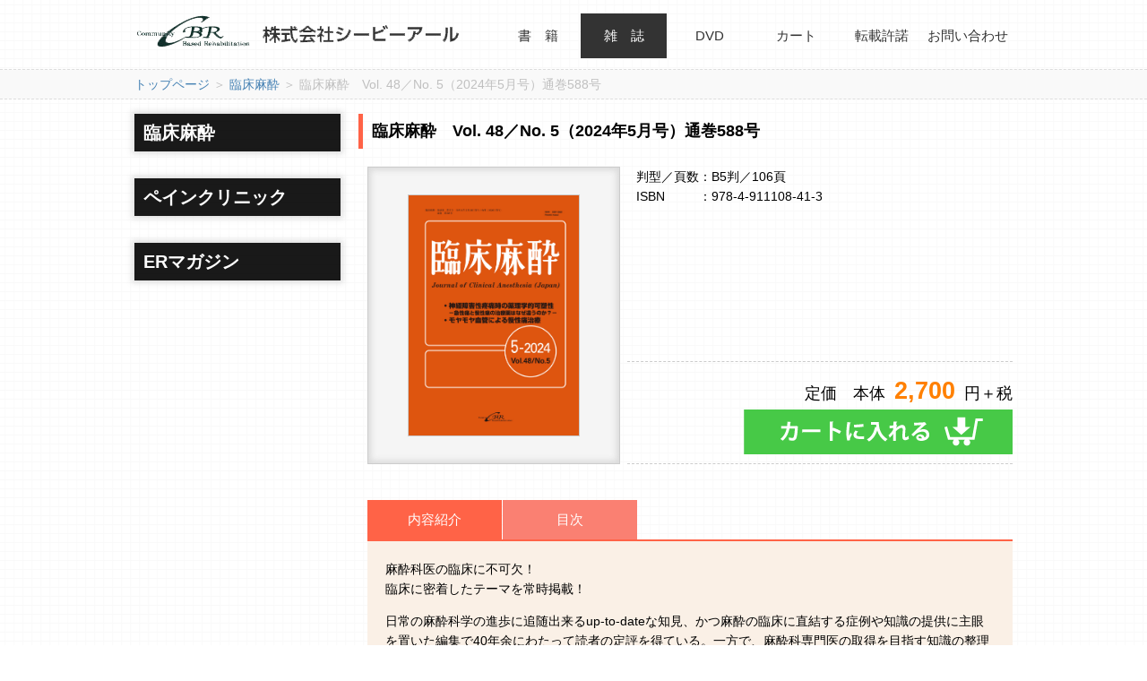

--- FILE ---
content_type: text/html
request_url: https://cbr-pub.com/magazine_m/masui4805.html
body_size: 9018
content:
<!DOCTYPE html>
<html lang="ja">
<head>
<meta charset="utf-8">
<meta name="viewport" content="width=980" />
<title>雑誌「臨床麻酔　Vol. 48／No. 5（2024年5月号）通巻588号」｜株式会社シービーアール</title>
<link rel="stylesheet" href="../css/css.css" />
<link rel="stylesheet" href="../css/lory_etc.css" />
<script type="text/javascript" src="https://ajax.googleapis.com/ajax/libs/jquery/1.8.3/jquery.min.js"></script>
<script type="text/javascript">

$(function() {
    $('.tab li').click(function() {
        var index = $('.tab li').index(this);
        $('.content div').css('display','none');
        $('.content div').eq(index).css('display','block');
        $('.tab li').removeClass('select');
        $(this).addClass('select')
    });
});

</script>
</head>
<body>

<div id="header">
  <div class="header clearfix">
    <div class="logo">
      <a href="../index.html"><img src="../img/company_name.jpg" /></a>
    </div><!-- .logo -->
    <div class="menu">
      <ul>
        <li class="button"><a href="../book/book.html">書　籍</a></li>
        <li class="button select"><a href="masui.html">雑　誌</a></li>
        <li class="button"><a href="../dvd/dvd.html">DVD</a></li>
        <li class="button"><a href="../cart/cart.php">カート</a></li>
        <li class="button"><a href="../company/license.html">転載許諾</a></li>
        <li class="button"><a href="../company/mail.php">お問い合わせ</a></li>
      </ul>
    </div><!-- .menu -->
  </div><!-- .header -->

</div><!-- #header -->

<div id="main" class="magazine">
  <div class="breadcrumb">
    <ul>
      <li><a href="../index.html">トップページ</a> ＞ </li>
      <li><a href="masui.html">臨床麻酔</a> ＞ </li>
      <li>臨床麻酔　Vol. 48／No. 5（2024年5月号）通巻588号</li>
    </ul>
  </div>
  <div class="main_contents clearfix">
    <div class="mainarea">
      <div class="title">臨床麻酔　Vol. 48／No. 5（2024年5月号）通巻588号</div>
      <div class="magazine_detail clearfix">
        <div class="cover">
          <img src="img/masui4805.jpg" width="190" />
        </div>
        <div class="detail">
          <dl>
            <dt>判型／頁数</dt>
            <dd>：B5判／106頁</dd>
            <dt>ISBN</dt>
            <dd>：978-4-911108-41-3</dd>
          </dl>
        </div>
        <div class="buy">
          <p class="price">定価　本体<span>2,700</span>円＋税</p>
          <form action="../cart/cart.php" method="post">
            <input type="hidden" name="code" value="masui4805">
            <input type="hidden" name="title" value="臨床麻酔　Vol. 48／No. 5（2024年5月号）通巻588号">
            <input type="hidden" name="price" value="2700">
            <input class="submit" type="submit" name="add_cart" value=" "/>
          </form>
        </div>
      </div>
      <ul class="tab">
        <li class="select">内容紹介</li>
        <li>目次</li>
      </ul>
      <div class="content">
        <div>
          <p>麻酔科医の臨床に不可欠！<br />
          臨床に密着したテーマを常時掲載！</p>

          <p class="mt_1">日常の麻酔科学の進歩に追随出来るup-to-dateな知見、かつ麻酔の臨床に直結する症例や知識の提供に主眼を置いた編集で40年余にわたって読者の定評を得ている。一方で、麻酔科専門医の取得を目指す知識の整理と、新しい知見を提供する「臨時増刊号」を3月に発行。<p>

          <p class="mt_1">特　集　　3・6・9・12月号で特集を組み、メインテーマを設定、各々の観点から動向、問題点などを説く。<br />
          原　著　　日常の臨床に役立つ研究の成果、新知見など発表の場。<br />
          症　例　　臨床上、啓蒙となる麻酔症例、治療経験例、統計的観察など実際の麻酔に役立つケースレポートを掲載。<br />
          講　座　　読者に役立つ教育講演的な内容を掲載。<br />
          臨時増刊 「臨床麻酔誌上セミナー」 年１回3月発行</p>

          <p class="mt_1">●編集委員<br />
          釘宮 豊城（順天堂大学名誉教授）<br />
          鈴木 利保（東海大学名誉教授）<br />
          小板橋 俊哉（東京歯科大学市川総合病院麻酔学教授）<br />
          竹内 護（自治医科大学麻酔科学・集中治療医学講座主任教授）<br />
          小幡 英章（埼玉医科大学総合医療センター麻酔科教授）</p>
        </div>
        <div class="hide mokuji">
          <p class="midashi_2">●巻頭言</p>
          <ul class="style_4">
            <li>専門医を手放す日……外　須美夫</li>
          </ul>
          <p class="midashi_2">●総説</p>
          <ul class="style_4">
            <li>神経障害性疼痛時の薬理学的可塑性―急性痛と慢性痛の治療薬はなぜ違うのか?……小幡英章</li>
            <li>モヤモヤ血管による慢性痛治療……奥野祐次</li>
          </ul>
          <p class="midashi_2">●症例</p>
          <ul class="style_4">
            <li>2回目のレミマゾラム投与によると思われるアナフィラキシーショックの1症例……安藤義崇・他</li>
            <li>スガマデクス投与直後に心停止したが後遺症なく回復したアナフィラキシーショックの1症例……長谷川竣哉・他</li>
            <li>トロッカーアスピレーションキットを用いて自宅で悪性腹水の管理を良好に行えた症例……野田祥平・他</li>
          </ul>
          <p class="midashi_2">●講座</p>
          <ul class="style_4">
            <li>帝王切開後の疼痛とデキサメタゾン静脈投与の有効性について―系統的レビュー・メタ解析を通して考える―……上村友二</li>
            <li>電位感知型筋弛緩モニタ……岩崎　肇</li>
          </ul>
          <p class="midashi_2">●誌上抄読会</p>
          <ul class="style_4">
            <li>周術期アナフィラキシー　最近の報告を中心に……堀内辰男・他</li>
          </ul>
          <p class="midashi_2">●関連領域と話題</p>
          <ul class="style_4">
            <li>麻酔科医の自己調整学習力を活用した「学び方改革」～人工知能時代における経験基盤型医学教育の意義～………駒澤伸泰</li>
            <li>医師の働き方改革に対する対応と懸念………佐和貞治</li>
          </ul>
          <p class="midashi_2">●質疑応答</p>
          <ul class="style_4">
            <li>アンデキサネット　アルファの使用に関する質問………関　厚一郎</li>
          </ul>
          <p class="midashi_2">●コラム</p>
          <ul class="style_4">
            <li>外国人患者への診療（費用支払い編）……仲西未佳</li>
            <li>印　象　記　第3回　日本周産期麻酔科学会年次学術集会………中川　拓</li>
            <li>　　　　　　第51回　日本集中治療医学会学術集会………水口義 規</li>
            <li>　</li>
            <li>カンファレンス</li>
            <li>　　　　　　第78回福岡小児麻酔カンファレンス……… 水野圭一郎</li>
          </ul>
          <ul class="style_4">
            <li>　</li>
            <li>・日常の臨床麻酔に役立つ「特集」一覧</li>
            <li>・臨時増刊号バックナンバー</li>
          </ul>
        </div>
      </div>

    </div><!-- .mainarea -->
    <div class="sidearea">
      <div class="sidemenu">
        <dl>
          <dt><a href="../magazine_m/masui.html">臨床麻酔</a></dt>
<!--          <dd><a href="">2023年　47巻</a></dd>-->
        </dl>
      </div><!-- .sidemenu -->
      <div class="sidemenu">
        <dl>
          <dt><a href="../magazine_p/pain.html">ペインクリニック</a></dt>
<!--          <dd><a href="">2023年　44巻</a></dd>-->
        </dl>
      </div><!-- .sidemenu -->
      <div class="sidemenu">
        <dl>
          <dt><a href="../magazine/er-magazine.html">ERマガジン</a></dt>
        </dl>
      </div><!-- .sidemenu -->
    </div><!-- .sidearea -->
  </div><!-- .main_contents -->
</div><!-- #main -->

<div id="footer">
  <div class="sitemap">
    <ul>
      <li><a href="../company/company.html">会社概要</a> ｜ </li>
      <li><a href="../company/tokutei.html">特定商取引法について</a> ｜ </li>
      <li><a href="../company/license.html">転載許諾</a> ｜ </li>
      <li><a href="../company/mail.php">お問い合わせ</a> ｜ </li>
      <li><a href="../sitemap.html">サイトマップ</a></li>
    </ul>
    <p>Copyright &#169; CBR-PUBLISHERS, INC. All rights reserved.</p>
  </div>
</div><!-- #footer -->
</body>
</html>


--- FILE ---
content_type: text/css
request_url: https://cbr-pub.com/css/css.css
body_size: 50534
content:
@charset "UTF-8";

html, body, div, span, applet, object, iframe,
h1, h2, h3, h4, h5, h6, p, blockquote, pre,
a, abbr, acronym, address, big, cite, code,
del, dfn, em, img, ins, kbd, q, s, samp,
small, strike, strong, tt, var,
b, u, center,
dl, dt, dd, ol, ul, li,
fieldset, form, label, legend,
table, caption, tbody, tfoot, thead, tr, th, td,
article, aside, canvas, details, embed,
figure, figcaption, footer, header, hgroup,
menu, nav, output, ruby, section, summary,
time, mark, audio, video {
  margin: 0;
  padding: 0;
  border: 0;
  font: inherit;
  font-size: 100%;
  vertical-align: baseline;
  font-family:'Lucida Grande', Meiryo, 'Hiragino Kaku Gothic ProN', 'ヒラギノ角ゴ ProN W3', sans-serif;
}


body{
-webkit-font-smoothing: antialiased;
	background:url('../img/bg_3.png');
}

table {
  border-collapse: collapse;
  border-spacing: 0;
}


q:before, q:after, blockquote:before, blockquote:after {
  content: "";
  content: none;
}

article, aside, details, figcaption, figure, footer, header, hgroup, menu, nav, section, summary {
  display: block;
}

body {
  font-size: 14px;
  line-height: 1.6;
}

a {
  color: #2c4f54;
  text-decoration: none;
}

a:hover {
  color: #00a497;
}

a:link img{
  -moz-transition: all 0.2s linear 0;
  -webkit-transition: all 0.2s linear 0;
}

a:hover img{
  filter: alpha(opacity=50);
  -moz-opacity:0.50;
  opacity:0.50;
}

.clearfix:after {
  display: block;
  content: " ";
  clear: both;
}

hr {
    border: 0;
    height: 1px;
    background-image: -webkit-linear-gradient(left, rgba(0,0,0,0), rgba(0,0,0,0.40), rgba(0,0,0,0));
    background-image:    -moz-linear-gradient(left, rgba(0,0,0,0), rgba(0,0,0,0.40), rgba(0,0,0,0));
    background-image:     -ms-linear-gradient(left, rgba(0,0,0,0), rgba(0,0,0,0.40), rgba(0,0,0,0));
    background-image:      -o-linear-gradient(left, rgba(0,0,0,0), rgba(0,0,0,0.40), rgba(0,0,0,0));
	margin: 3em 0;
}


.mt_1{	margin-top: 1em;}
.mt_3{	margin-top: 3em;}

.mb_1{	margin-bottom: 1em;}
.mb_2{	margin-bottom: 2em;}

.t-right{	text-align: right;}
.t-left{	text-align: left;}
.t-center{	text-align: center;}

.indent-6 dt{
	width: 6em;
	float: left;
	clear: left;
}

.indent-6 dd{
	margin-left: 6em;
}

.bold{  font-weight: bold;}
.nowrap{  white-space: nowrap;}

.break-all{
  word-break: break-all;
}
ul{
padding-left:0;
}
ul li{
list-style:none;
}

.font-150{  font-size: 150%;}


/*-----------------------------------------------------------------
	header
------------------------------------------------------------------*/

#header {
  width: 100%;

}

#header h1 {
  font-size: 18px;
  padding: 10px;
}

#header .header{
	width: 980px;
	margin: 0 auto;
	padding-bottom: 2em;
}

#header .header .logo{
	float: left;
	width: 400px;
	margin: 1em 0 0;

}

#header .header .menu{
	float: left;
	width: 580px;
}

#header .header .menu ul{
	text-align: center;
	margin: 1em auto 0.4em;
	font-size: 15px;
	list-style-type: none;
letter-spacing: -0.4em;
}

#header .header .menu ul li{
	position: relative;
	display: inline-block;
	vertical-align: middle;
	width: 96px;
letter-spacing: normal;
}

.menu ul li.button a{
	display: inline-block;
	text-align: center;
	text-decoration: none;
	outline: none;
}



#header .menu ul li.button:before,
#header .menu ul li.button:after {
	position: absolute;
	z-index: -1;
	display: block;
	content: '';
}

#header .menu ul li.button,
#header .menu ul li.button:before,
#header .menu ul li.button:after {
	-webkit-box-sizing: border-box;
	-moz-box-sizing: border-box;
	box-sizing: border-box;
	-webkit-transition: all .3s;
	transition: all .3s;
-webkit-backface-visibility:hidden;
-webkit-transform: translate3d(0, 0, 0);
/*backface-visibility:hidden;*/
}

#header .menu ul li.button a{
	position: relative;
	vertical-align: middle;
	z-index: 2;
	color: #333;
	line-height: 50px;
	height: 50px;
	width: 96px;
	overflow: hidden;
}

#header .menu ul li a{
	color: #aaa;
}

#header .menu ul li:hover a{
	color: #fff;
}

#header .menu ul li.button:after{
	top: 0;
	left: 0;
	width: 100%;
	height: 100%;
	-webkit-transform: scale(.5);
	transform: scale(.5);
}

#header .menu ul li.button:hover:after {
	background: #333;
	-webkit-transform: scale(1);
	transform: scale(1);
}




#header .menu ul li a:hover{
	color: #fff;
}

#header .menu ul li.select{
	background: #333;
}

#header .menu ul li.select a{
	color: #fff;
}

/*-----------------------------------------------------------------
	footer
------------------------------------------------------------------*/

#footer {
	  box-shadow: 0px -5px 5px -2px rgba(0,0,0,0.3);
	  -webkit-box-shadow: 0px -5px 5px -2px rgba(0,0,0,0.3);
	  -moz-box-shadow: 0px -5px 5px -2px rgba(0,0,0,0.2);
	margin: 3em 0 0;
	padding: 10px 0;
	background: #fff;
}

#footer .sitemap{
	width: 980px;
	margin: 0 auto;
}

#footer .sitemap{
	text-align: center;
}

#footer .sitemap ul li{
	display: inline;

}

#footer .sitemap p{
	color: #3c6666;
	margin: 10px 0 0;
}


/*-----------------------------------------------------------------
	sitemap
------------------------------------------------------------------*/

div.sitemap{
	margin: 5em 0 2em;
}

.sitemap .title{
  font-size: 18px;
  font-weight: bold;
  padding: 5px 10px;
	margin-bottom: 1em;
background: rgba(200,200,200,0.2);
color: #111;
border-top: 3px solid #111;
border-bottom: 1px dashed #999;
}

.sitemap ul.sitemap{
	list-style: none;
}

.sitemap ul.sitemap li{
	position: relative;
	padding: 0 0 0 16px;
	margin-left: 1em;
	vertical-align: middle;
	text-decoration: none;
	font-size: 15px;
}

.sitemap ul.sitemap li:before,
.sitemap ul.sitemap li:after{
	position: absolute;
	top: 0;
	bottom: 0;
	left: 0;
	margin: auto;
	content: "";
	vertical-align: middle;
}


.sitemap ul.sitemap li:before{
	content: "";
	width: 12px;
	height: 12px;
	-webkit-border-radius: 50%;
	border-radius: 50%;
	background: #000;
}

.sitemap ul.sitemap li:after{
	left: 5px;
	box-sizing: border-box;
	width: 3px;
	height: 3px;
	border: 3px solid transparent;
	border-left: 3px solid #fff;
}


/*-----------------------------------------------------------------
	main
------------------------------------------------------------------*/

#main {
	margin: 0 auto;
	padding-top: 2em;
}



#main h1 {
  font-size: 16px;
  font-weight: bold;
  margin: 20px 0;
  padding: 10px 0 0;
}


.bnr {
  text-align: center;
}

.breadcrumb{
	background: #f9f9f9;
	margin-top: -50px;
	border-top: 1px dashed #ddd;
	border-bottom: 1px dashed #ddd;
}

.breadcrumb ul{
	width: 980px;
	margin: 0 auto;
	padding: 5px 0;
}

.breadcrumb ul li{
	display: inline;
	color: #c0c0c0;
}

.breadcrumb ul li a{
	color: #4682b4;
}

.breadcrumb ul li a:hover{
	color: #008b8b;
}

/*-----------------------------------------------------------------
	main
------------------------------------------------------------------*/


.main_header,
.main_contents{
	width: 980px;
	margin: -3em auto 0;
}

.left_contents{
	float: left;
	width: 740px;
}


.right_contents{
	width: 230px;
	float:right;
}

.main_header .slider{
	width: 730px;
	float: left;
	padding: 10px;
}

.main_header .news{
	width: 230px;
	float:right;
}

/*                お知らせ              */

.news .news_company{
	box-shadow:rgba(209, 209, 209, 0.65098) 0px 0px 6px 3px;
	  -webkit-box-shadow:rgba(209, 209, 209, 0.65098) 0px 0px 6px 3px;
	  -moz-box-shadow:rgba(209, 209, 209, 0.65098) 0px 0px 6px 3px;
	margin: 0.7em 0 0;
	padding: 0 0 20px;
	width: 220px;
	height: 280px;
	background: #fff;
}

.news .news_company .event{
	font-weight: bold;
	color: red;
}

.news h2{
	padding: 5px 10px;
	font-weight: bold;
	font-size: 16px;
	background-color: rgba(0,0,0,1);
	color: rgba(255,255,255,1);
text-shadow: 2px 2px 3px rgba(255,255,255,0.1);
}

.news dl{
	padding: 10px;
	overflow-y: scroll;
	width: 200px;
	height: 245px;
}

.news dl dt{
	font-weight: bold;
	padding: 0 0 5px;
}

.news dl dd{
	font-size: 90%;
	border-bottom: 1px solid #ccc;
	margin: 0 0 10px;
	padding: 0 0 5px;
}

.news a{
  color: #008b8b;
}
.news a:hover{
  color: #3cb371;
}


/*                新刊情報              */

.newbooks{
	padding: 1em 0;
	margin: 0;
}

.newbooks .slider {
	padding: 0 0 20px 0;
	background: rgba(255,255,255,0);
	margin: 0;
}

.newbooks .slider .title{
  font-size: 18px;
  font-weight: bold;
  padding: 5px 10px;
	margin-bottom: 1em;
background: rgba(200,200,200,0.2);
color: #111;
border-top: 3px solid #111;
border-bottom: 1px dashed #999;
}
/* 20230821 スライド無し */
.newbook-contents ul{
  display: -webkit-flex;
  display: flex;
}
.newbook-contents ul{
  margin-bottom: 30px;
}
.newbook-contents ul li{
  width: 180px;
}
.newbook-contents ul li img{
  border: 1px solid #ccc;
  display: block;
  margin: 0 auto 10px;
}

.newbook-contents ul li div{
  width: 170px;
  text-align: center;
}

/*                お勧め書籍              */

.recommendbooks .title{
  font-size: 18px;
  font-weight: bold;
  padding: 5px 10px;
	margin-bottom: 1em;
background: rgba(200,200,200,0.2);
color: #111;
border-top: 3px solid #111;
border-bottom: 1px dashed #111;
}

ul.recommendbooks{
	width: 740px;
}

ul.recommendbook{
  display: -webkit-flex;
  display: flex;
  -webkit-flex-wrap: wrap;
  flex-wrap: wrap;
}

ul.recommendbook li{
	background: rgba(255, 255, 255, 0.5);
	box-shadow:rgba(209, 209, 209, 0.65098) 0px 0px 6px 3px;
	  -webkit-box-shadow:rgba(209, 209, 209, 0.65098) 0px 0px 6px 3px;
	  -moz-box-shadow:rgba(209, 209, 209, 0.65098) 0px 0px 6px 3px;
	padding: 10px;
	margin: 10px 0;
	width: 45%;
  height: 150px;
	position:relative;
}

ul.recommendbook > li:nth-child(2n){
	margin-left: 13px;
}

ul.recommendbook > li:nth-child(2n+1){
	margin-left: 10px;
}

ul.recommendbook > li .cover img{
	border: 1px solid #ccc;
	float: left;
	margin: 5px;
}

ul.recommendbook > li .detail{
	width: 220px;
	margin: 5px;
	float: right;
}

ul.recommendbook > li .detail p{
	font-weight: bold;
	margin-bottom:0.5em;
}

ul.recommendbook > li .detail span{
	font-size: 90%;
	display: block;
}

ul.recommendbook > li .detail .button{
	position:absolute;
	right: 10px;
	bottom: 10px;;
	padding: 5px 20px;
	color: #fff;
	font-weight: bold;
background: -moz-linear-gradient(top,  #31d600 0%, #299a0b 100%); /* FF3.6-15 */
background: -webkit-linear-gradient(top,  #31d600 0%,#299a0b 100%); /* Chrome10-25,Safari5.1-6 */
background: linear-gradient(to bottom,  #31d600 0%,#299a0b 100%); /* W3C, IE10+, FF16+, Chrome26+, Opera12+,

Safari7+ */
filter: progid:DXImageTransform.Microsoft.gradient( startColorstr='#31d600', endColorstr='#299a0b',GradientType=0 );

/* IE6-9 */
border-radius:3px;
-webkit-border-radius:3px;
-moz-border-radius:3px;
}

ul.recommendbook > li .detail .button:hover{
	background: #00cc00;
}


/*                banner              */

.banner{
	text-align: center;
}


/*-----------------------------------------------------------------
	その他のpage
------------------------------------------------------------------*/


.mainarea{
	width: 730px;
	float: right;
	margin-top: 4em;
}

.sidearea{
	width: 250px;
	float: left;
	margin-top: 4em;
}

/*-----------------------------------------------------------------
	side
------------------------------------------------------------------*/

.sidearea .sidemenu a{
	color: #696969;
}

/*              雑誌              */


.magazine .sidearea .sidemenu dl,
.book .sidearea .sidemenu dl,
.dvd .sidearea .sidemenu dl,
.company .sidearea .sidemenu dl{
	width: 230px;
	box-shadow:rgba(209, 209, 209, 0.65098) 0px 0px 6px 3px;
	  -webkit-box-shadow:rgba(209, 209, 209, 0.65098) 0px 0px 6px 3px;
	  -moz-box-shadow:rgba(209, 209, 209, 0.65098) 0px 0px 6px 3px;
}

.sidearea .sidemenu dl dt a{
  display: block;
	width: 230px;
  color: #fff;
}

.magazine .sidearea .sidemenu dl dt,
.book .sidearea .sidemenu dl dt,
.dvd .sidearea .sidemenu dl dt,
.company .sidearea .sidemenu dl dt{
	font-size: 20px;
	font-weight: bold;
	padding: 5px 10px;
	background-color: rgba(0,0,0,0.9);
	color: rgba(255,255,255,1);
}

.magazine .sidearea .sidemenu dl dd a{
	background-color: rgba(255,255,255,0.5);
	padding: 10px;
	border-bottom: 1px solid #ccc;
	display: block;
}

.sidearea .sidemenu_M-regulations a{
  display: block;
	width: 230px;
  border: 5px solid #ea5504;
  color: #ea5504;
  background: #fff;
	padding: 5px 0 5px 10px;
  margin: 30px 0 0;
  box-sizing: border-box;
}

.magazine .sidearea .sidemenu_M-regulations dl dt{
	font-size: 20px;
	font-weight: bold;
}

.sidearea .sidemenu_P-regulations a{
  display: block;
	width: 230px;
  border: 5px solid #440205;
  color: #440205;
  background: #fff;
	padding: 5px 0 5px 10px;
  margin: 30px 0 0;
  box-sizing: border-box;
}

.magazine .sidearea .sidemenu_P-regulations dl dt{
	font-size: 20px;
	font-weight: bold;
}

.magazine .sidearea .sidemenu dl dd a{

}

.magazine .sidearea .sidemenu dl dd a:hover{
	color: #ff0000;
}

.magazine .sidearea .sidemenu dl dd.select a{
	color: #ff0000;
}

/*20230728 雑誌追加*/
.sidemenu + .sidemenu{
  margin: 30px 0 0;
}

/*              書籍              */

.book .sidearea .sidemenu dl dd a{
	display: block;
	background-color: rgba(255,255,255,0.5);
	padding: 10px 10px;
	border-bottom: 1px solid #ccc;
}

.book .sidearea .sidemenu dl dd a:hover{
	color: #008000;
}

.book .sidearea .sidemenu dl dd.select a{
	color: #008000;
}


/*              dvd              */


.dvd .sidearea .sidemenu dl dd a{
	display: block;
	background-color: rgba(255,255,255,0.5);
	padding: 10px 10px;
	border-bottom: 1px solid #ccc;
}

.dvd .sidearea .sidemenu dl dd a:hover{
	color: #1e90ff;
}

.dvd .sidearea .sidemenu dl dd.select a{
	color: #1e90ff;
}


/*              company              */


.company .sidearea .sidemenu dl dd a{
	display: block;
	background-color: rgba(255,255,255,0.5);
	padding: 10px 10px;
	border-bottom: 1px solid #ccc;
}

.company .sidearea .sidemenu dl dd a:hover{
	color: #ff8c00;
}

.company .sidearea .sidemenu dl dd.select a{
	color: #ff8c00;
}


/*-----------------------------------------------------------------
	company
------------------------------------------------------------------*/

.company table.company{
	width: 100%;
}

.company table.company tr{
	border: 1px solid #333;
}

.company table.company th{
	border-bottom: 1px solid #fff;
	background: #333;
	color: #fff;
	font-weight: bold;
	padding: 0 5px;
}

.company table.company td{
	padding: 10px 10px;
}

/*-----------------------------------------------------------------
	main
------------------------------------------------------------------*/


/*              h2              */

.magazine .mainarea h2,
.book .mainarea h2,
.dvd .mainarea h2,
.company .mainarea h2{
	font-size: 20px;
	padding: 5px 10px;
	margin-bottom: 1em;
	font-weight: bold;
	color: #fff;
	background-color: rgba(0,0,0,1);
}


/*        dvd         */

.dvds .eacharea{
	background: #fff;
	width: 725px;
	margin: 0 0 30px;
	box-shadow:rgba(209, 209, 209, 0.65098) 0px 0px 5px 3px;
	  -webkit-box-shadow:rgba(209, 209, 209, 0.65098) 0px 0px 5px 3px;
	  -moz-box-shadow:rgba(209, 209, 209, 0.65098) 0px 0px 5px 3px;
}

.dvds .eacharea img{
	border: 1px solid #ccc;
	float: left;
	margin: 20px;
}

.dvds .eacharea p{
	font-size: 120%;
	font-weight: bold;
	border-bottom: 2px solid #1f69ff;
	padding: 10px;
/* Permalink - use to edit and share this gradient: http://colorzilla.com/gradient-editor/#ffffff+0,f1f1f1+50,e1e1e1+51,f6f6f6+100;White+Gloss+%231 */
background: #ffffff; /* Old browsers */
background: -moz-linear-gradient(top,  #ffffff 0%, #f1f1f1 50%, #e1e1e1 51%, #f6f6f6 100%); /* FF3.6-15 */
background: -webkit-linear-gradient(top,  #ffffff 0%,#f1f1f1 50%,#e1e1e1 51%,#f6f6f6 100%); /* Chrome10-25,Safari5.1-6 */
background: linear-gradient(to bottom,  #ffffff 0%,#f1f1f1 50%,#e1e1e1 51%,#f6f6f6 100%); /* W3C, IE10+, FF16+, Chrome26+, Opera12+, Safari7+ */
filter: progid:DXImageTransform.Microsoft.gradient( startColorstr='#ffffff', endColorstr='#f6f6f6',GradientType=0 ); /* IE6-9 */
}

.dvds .eacharea .detail{
	padding: 10px;
}

.dvds .eacharea .detail dl{
	padding: 5px 0;
	float: left;
	width: 520px;
}

.dvds .eacharea .detail dl dt{
	float: left;
	width: 5em;
}

.dvds .eacharea .detail dl dd{
	margin-left: 6em;
	text-indent: -1em;
}

.dvds .eacharea .button{
	margin: 1em 2em 0 0;
	text-align: center;
	float: right;
}

.dvds .eacharea .button a{
	color: #fff;
	padding: 10px 70px;
	background: #444;
}

.dvds .eacharea .button a:hover{
	background: #1f69ff;
}

/*    dvd_詳細    */

.dvd .main_contents .mainarea .title{
	border-left: 5px solid #1f69ff;
	font-size: 150%;
	font-weight: bold;
	padding: 5px 0 5px 10px;
}

.dvd .main_contents .mainarea .title span{
	display: block;
	font-size: 90%;
}

.dvd .main_contents .mainarea .dvd_detail{
	padding: 20px 10px 0;
	position: relative;
}

.dvd .main_contents .mainarea .dvd_detail .cover{
	float: left;
	width: 280px;
	height: 300px;
	padding: 30px 0 0 0;
	border: 1px solid #ccc;
	background: #f5f5f5;
box-shadow:rgba(204, 204, 204, 0.65098) 0px 0px 6px 3px inset;
-webkit-box-shadow:rgba(204, 204, 204, 0.65098) 0px 0px 6px 3px inset;
-moz-box-shadow:rgba(204, 204, 204, 0.65098) 0px 0px 6px 3px inset;
}

.dvd .main_contents .mainarea .dvd_detail .cover img{
	border: 1px solid #ccc;
	display: block;
	margin: 0 auto;
}

.dvd .main_contents .mainarea .dvd_detail .detail{
	float: right;
	width: 410px;
}

.dvd .main_contents .mainarea .dvd_detail .detail dl dt{
	float: left;
	width: 5em;
}

.dvd .main_contents .mainarea .dvd_detail .detail dl dd{
	margin-left: 6em;
	text-indent: -1em;
}

.dvd .main_contents .mainarea .dvd_detail .detail dl dd img{
	vertical-align: middle;
	padding-left: 5px;
}

.dvd .main_contents .mainarea .dvd_detail .buy{
	width: 430px;
	position: absolute;
	bottom: 0;
	right: 0;
	border-top: 1px dashed #ccc;
	border-bottom: 1px dashed #ccc;
	padding: 10px 0;
}

.dvd .main_contents .mainarea .dvd_detail .buy .price{
	font-size: 130%;
	text-align: right;
}

.dvd .main_contents .mainarea .dvd_detail .buy .price span{
	font-size: 150%;
	font-weight: bold;
	padding: 0 10px;
	color: #ff8000;
}

.dvd .main_contents .mainarea .dvd_detail .buy img{
	float: right;
	padding: 5px 0;
}




/*              雑誌              */

.yearttl{
	font-size: 18px;
	font-weight: bold;
	padding: 5px 10px;
	border-left: 10px solid #ff6347;
}

/*  20220818  erマガジンバックナンバーのバナー */

.er-magazine_bn a{
  display: block;
  width: 230px;
  margin: 1em 0;
  padding: 1em 0;
  text-align: center;
  background: #7d7d7d;
  color: #fff;
  font-size: 130%;
}

.er-magazine_bn a:hover{
  background: #ff6347;
}


/* all */

.magazine_all{
	margin: 1em 0 1em 0;
}

.magazine_all_textarea{
  text-align: center;
  margin: 2em 0;
}

.magazine_all_textarea .attention{
  border: 1px solid #ff6347;
  background: #ffe9e6;
  padding: 20px;
}

.magazine_all .eacharea{
	width: 182px;
	height: 300px;
	padding: 5px 0;
	float: left;
	text-align: center;
}

.magazine_all .eacharea img{
	border-top: 1px solid #ccc;
	border-left: 1px solid #ccc;
	border-right: 1px solid #ccc;
}

.magazine_all .eacharea .caption{
	width: 152px;
	padding: 5px 0;
	color: #fff;
	font-size: 90%;
	margin: -5px auto 0;
	background-color: rgba(0,0,0,0.6);
}


.magazine_all .eacharea:hover .caption{
	background-color: rgba(255,0,0,0.7);
}

.magazine_all .eacharea .nostock{
	width: 152px;
	padding: 5px 0;
	color: #fff;
	font-size: 90%;
	margin: 0 auto;
	background-color: rgba(0,0,0,0.5);
}

.magazine_all .eacharea .nostock:hover{
	background-color: rgba(0,0,0,1);
}


/* year */

.magazine_year .eacharea img{
	border: 1px solid #ccc;
	float: left;
	margin: 0 20px 1em 20px;
}

.magazine_year .eacharea .detail{
}

.magazine_year .eacharea .detail p{
	font-size: 120%;
	font-weight: bold;
}

.magazine_year .eacharea .detail a{
	color: #ff4500;
}

.magazine_year .eacharea .detail a:hover{
	color: #fa8072;
}

.magazine_year .eacharea .detail dl{
	padding: 5px 0;
	float: left;
	width: 530px;
}

.magazine_year .eacharea .detail dl dt{
	float: left;
	width: 4em;
}

.magazine_year .eacharea .detail dl dd{
	margin-left: 5em;
	text-indent: -1em;
}

.magazine_year .eacharea .detail .info{
	color: #ff6347;
}

.magazine_year .eacharea .button{
	float: right;
}

.magazine_year .eacharea .button{
	margin-top: 1em;
	text-align: center;
}

.magazine_year .eacharea .button a{
	color: #fff;
	padding: 10px 70px;
	background: #444;
}

.magazine_year .eacharea .button a:hover{
	background: #ff6347;
}

/*    雑誌_詳細    */


.new_magazine .eacharea{
	background: #fff;
	width: 710px;
	margin: 0 auto 6em;
	box-shadow:rgba(209, 209, 209, 0.65098) 0px 0px 5px 3px;
	  -webkit-box-shadow:rgba(209, 209, 209, 0.65098) 0px 0px 5px 3px;
	  -moz-box-shadow:rgba(209, 209, 209, 0.65098) 0px 0px 5px 3px;
}

.new_magazine .eacharea img{
	border: 1px solid #ccc;
	float: left;
	margin: 20px;
}

.new_magazine .eacharea p{
	font-size: 120%;
	font-weight: bold;
	border-bottom: 2px solid #d9333f;
	padding: 10px;
/* Permalink - use to edit and share this gradient: http://colorzilla.com/gradient-editor/#ffffff+0,f1f1f1+50,e1e1e1+51,f6f6f6+100;White+Gloss+%231 */
background: #ffffff; /* Old browsers */
background: -moz-linear-gradient(top,  #ffffff 0%, #f1f1f1 50%, #e1e1e1 51%, #f6f6f6 100%); /* FF3.6-15 */
background: -webkit-linear-gradient(top,  #ffffff 0%,#f1f1f1 50%,#e1e1e1 51%,#f6f6f6 100%); /* Chrome10-25,Safari5.1-6 */
background: linear-gradient(to bottom,  #ffffff 0%,#f1f1f1 50%,#e1e1e1 51%,#f6f6f6 100%); /* W3C, IE10+, FF16+, Chrome26+, Opera12+, Safari7+ */
filter: progid:DXImageTransform.Microsoft.gradient( startColorstr='#ffffff', endColorstr='#f6f6f6',GradientType=0 ); /* IE6-9 */
}

.new_magazine .eacharea .detail{
	padding: 10px;
}

.new_magazine .eacharea .detail dl{
	padding: 5px 0;
	float: left;
	width: 500px;
}

.new_magazine .eacharea .detail dl dt{
	float: left;
	width: 4em;
}

.new_magazine .eacharea .detail dl dd{
	margin-left: 5em;
	text-indent: -1em;
}

.new_magazine .eacharea .button{
	margin: 1em 2em 0 0;
	text-align: center;
	float: right;
}

.new_magazine .eacharea .button a{
	color: #fff;
	padding: 10px 70px;
	background: #444;
}

.new_magazine .eacharea .button a:hover{
	background: #ff6347;
}




.magazine .main_contents .mainarea .title{
	border-left: 5px solid #ff6347;
	font-size: 130%;
	font-weight: bold;
	padding: 5px 0 5px 10px;
}

.magazine .main_contents .mainarea .title span{
	display: block;
	font-size: 90%;
	color: #999;
}

.magazine .main_contents .mainarea .magazine_detail{
	padding: 20px 10px 0;
	position: relative;
}

.magazine .main_contents .mainarea .magazine_detail .cover{
	float: left;
	width: 280px;
	height: 300px;
	padding: 30px 0 0 0;
	border: 1px solid #ccc;
	background: #f5f5f5;
box-shadow:rgba(204, 204, 204, 0.65098) 0px 0px 6px 3px inset;
-webkit-box-shadow:rgba(204, 204, 204, 0.65098) 0px 0px 6px 3px inset;
-moz-box-shadow:rgba(204, 204, 204, 0.65098) 0px 0px 6px 3px inset;
}

.magazine .main_contents .mainarea .magazine_detail .cover img{
	border: 1px solid #ccc;
	display: block;
	margin: 0 auto;
}

.magazine .main_contents .mainarea .magazine_detail .detail{
	float: right;
	width: 410px;
}

.magazine .main_contents .mainarea .magazine_detail .detail dl dt{
	float: left;
	width: 5em;
}

.magazine .main_contents .mainarea .magazine_detail .detail dl dd{
	margin-left: 6em;
	text-indent: -1em;
}

.magazine .main_contents .mainarea .magazine_detail .info{
	float: right;
	width: 400px;
	background: #fff;
	border: 1px solid #ff6347;
	padding: 5px;
	margin: 5px 0 0;
}

.magazine .main_contents .mainarea .magazine_detail .info a{
	color: #ff6347;
}

.magazine .main_contents .mainarea .magazine_detail .info a:hover{
	color: #ffbeb3;
}


.magazine .main_contents .mainarea .magazine_detail .buy{
	width: 430px;
	position: absolute;
	bottom: 0;
	right: 0;
	border-top: 1px dashed #ccc;
	border-bottom: 1px dashed #ccc;
	padding: 10px 0;
}

.magazine .main_contents .mainarea .magazine_detail .buy .price{
	font-size: 130%;
	text-align: right;
}

.magazine .main_contents .mainarea .magazine_detail .buy .price span{
	font-size: 150%;
	font-weight: bold;
	padding: 0 10px;
	color: #ff8000;
}

.magazine .main_contents .mainarea .magazine_detail .buy img{
	float: right;
	padding: 5px 0;
}

/* 雑誌お勧め */

.magazine .recommend_contents{
	margin: 1em 0;
	padding: 1em 0;
box-shadow:0px 0px 5px 2px #f0f0f0 inset;
-moz-box-shadow:0px 0px 5px 2px #f0f0f0 inset;
-webkit-box-shadow:0px 0px 5px 2px #f0f0f0 inset;
	background: rgba(255, 255, 255, 1);
}

.magazine .recommend_contents a{
	color: #cd5c5c;
	font-weight: bold;
}

.magazine .recommend_contents a:hover{
	color: #e9967a;
}

/*     書籍     */

.new_books .eacharea{
	background: #fff;
	width: 710px;
	margin: 0 auto 6em;
	box-shadow:rgba(209, 209, 209, 0.65098) 0px 0px 5px 3px;
	  -webkit-box-shadow:rgba(209, 209, 209, 0.65098) 0px 0px 5px 3px;
	  -moz-box-shadow:rgba(209, 209, 209, 0.65098) 0px 0px 5px 3px;
}

.new_books .eacharea img{
	border: 1px solid #ccc;
	float: left;
	margin: 20px;
}

.new_books .eacharea p{
	font-size: 120%;
	font-weight: bold;
	border-bottom: 2px solid #008b8b;
	padding: 10px;
/* Permalink - use to edit and share this gradient: http://colorzilla.com/gradient-editor/#ffffff+0,f1f1f1+50,e1e1e1+51,f6f6f6+100;White+Gloss+%231 */
background: #ffffff; /* Old browsers */
background: -moz-linear-gradient(top,  #ffffff 0%, #f1f1f1 50%, #e1e1e1 51%, #f6f6f6 100%); /* FF3.6-15 */
background: -webkit-linear-gradient(top,  #ffffff 0%,#f1f1f1 50%,#e1e1e1 51%,#f6f6f6 100%); /* Chrome10-25,Safari5.1-6 */
background: linear-gradient(to bottom,  #ffffff 0%,#f1f1f1 50%,#e1e1e1 51%,#f6f6f6 100%); /* W3C, IE10+, FF16+, Chrome26+, Opera12+, Safari7+ */
filter: progid:DXImageTransform.Microsoft.gradient( startColorstr='#ffffff', endColorstr='#f6f6f6',GradientType=0 ); /* IE6-9 */
}

.new_books .eacharea .detail{
	padding: 10px;
}

.new_books .eacharea .detail dl{
	padding: 5px 0;
	float: left;
	width: 500px;
}

.new_books .eacharea .detail dl dt{
	float: left;
	width: 4em;
}

.new_books .eacharea .detail dl dd{
	margin-left: 5em;
	text-indent: -1em;
}

.book .mainarea div.midashi{
	font-size: 120%;
	font-weight: bold;
	margin: 2em 0 0;
	padding: 5px 10px 4px 0;
	border-bottom: 2px solid #eee;
}

.book .mainarea div.midashi span{
	padding: 5px 10px 5px 10px;
	border-bottom: 2px solid #008b8b;
}

.book .mainarea div.midashi a{
	float: right;
	font-size: 80%;
	font-weight: normal;
	padding: 2px 10px;
	background: #eee;
	color: #999;
}

.book .mainarea div.midashi a:hover{
	background: #008b8b;
	color: #fff;
}

.book .mainarea ul.books{
    display:table;
    table-layout:fixed;
	width: 740px;
	margin: 1em 0 3em;
}

.book .mainarea ul.books li{
display:table-cell;
}

.book .mainarea ul.books li img{
	border: 1px solid #ccc;
	margin: 10px 7px;
}

.book_list .eacharea{
	width: 360px;
	display: inline-block;
	height: 200px;
}

.book_list .eacharea img{
	border: 1px solid #ccc;
	float: left;
	margin: 0 10px 0 0;
	display: block;
}

.book_list .eacharea .detail{
	width: 210px;
	height: 175px;
	float: left;
	padding-right:10px;
	position: relative;
}

.book_list .eacharea p a{
	font-size: 110%;
	font-weight: bold;
	color: #1f991f;
}

.book_list .eacharea p a:hover{
	color: #2ee62e;
}

.book_list .eacharea p span{
	font-size: 90%;
}

.book_list .eacharea .detail img{
	border: none;
}

.book_list .eacharea .detail dl{

}

.book_list .eacharea .detail dl dt{
	float: left;
	width: 3em;
}

.book_list .eacharea .detail dl dd{
	margin-left: 4em;
	text-indent: -1em;
}

.book_list .eacharea .detail dl dd img{
	float: right;
	padding-right: 30px;
}

.book_list .eacharea .detail dl+img{
	position: absolute;
	bottom: 0;
	right: 0;
}

.book_list .eacharea .detail .button a{
	width: 150px;
	height: 35px;
	line-height: 35px;
	font-size: 110%;
	text-align: center;
	font-weight: bold;
	position: absolute;
	bottom: 0;
	right: 10px;
	color: #fff;
background: -webkit-linear-gradient(top,  #31d600 0%,#299a0b 100%); /* Chrome10-25,Safari5.1-6 */
background: linear-gradient(to bottom,  #31d600 0%,#299a0b 100%); /* W3C, IE10+, FF16+, Chrome26+, Opera12+, Safari7+ */
filter: progid:DXImageTransform.Microsoft.gradient( startColorstr='#31d600', endColorstr='#299a0b',GradientType=0 ); /* IE6-9 */
border-radius:3px;
-webkit-border-radius:3px;
-moz-border-radius:3px;
}

.book_list .eacharea .detail .button a:hover{
	background: #00cc00;
}

/*  新刊あり button  */
.book_list .eacharea .detail .button_edition a{
	width: 150px;
	height: 35px;
	line-height: 35px;
	font-size: 110%;
	text-align: center;
	font-weight: bold;
	position: absolute;
	bottom: 0;
	right: 10px;
	color: #fff;
  background: -moz-linear-gradient(top,  #ffcf32 0%, #e59500 100%); /* FF3.6-15 */
  background: -webkit-linear-gradient(top,  #ffcf32 0%,#e59500 100%); /* Chrome10-25,Safari5.1-6 */
  background: linear-gradient(to bottom,  #ffcf32 0%,#e59500 100%); /* W3C, IE10+, FF16+, Chrome26+, Opera12+, Safari7+ */
  filter: progid:DXImageTransform.Microsoft.gradient( startColorstr='#ffcf32', endColorstr='#e59500',GradientType=0 ); /* IE6-9 */
border-radius:3px;
-webkit-border-radius:3px;
-moz-border-radius:3px;
}

.book_list .eacharea .detail .button_edition a:hover{
	background: #ffcf32;
}


/*    書籍_詳細    */

.book .main_contents .mainarea .title{
	border-left: 5px solid #32cd32;
	font-size: 150%;
	font-weight: bold;
	padding: 5px 0 5px 10px;
}

.book .main_contents .mainarea .title span{
	display: block;
	font-size: 90%;
}

.book .main_contents .mainarea .book_detail{
	padding: 20px 10px 0;
	position: relative;
}

.book .main_contents .mainarea .book_detail .cover,
.book .main_contents .mainarea .book_detail .cover_3{
	float: left;
	width: 280px;
	height: 300px;
	padding: 30px 0 0 0;
	border: 1px solid #ccc;
	background: #f5f5f5;
box-shadow:rgba(204, 204, 204, 0.65098) 0px 0px 6px 3px inset;
-webkit-box-shadow:rgba(204, 204, 204, 0.65098) 0px 0px 6px 3px inset;
-moz-box-shadow:rgba(204, 204, 204, 0.65098) 0px 0px 6px 3px inset;
}

.book .main_contents .mainarea .book_detail .cover_2{
	float: left;
	width: 280px;
	height: 330px;
	padding: 30px 0 0 0;
	border: 1px solid #ccc;
	background: #f5f5f5;
box-shadow:rgba(204, 204, 204, 0.65098) 0px 0px 6px 3px inset;
-webkit-box-shadow:rgba(204, 204, 204, 0.65098) 0px 0px 6px 3px inset;
-moz-box-shadow:rgba(204, 204, 204, 0.65098) 0px 0px 6px 3px inset;
}

.book .main_contents .mainarea .book_detail .cover_4{
  float: left;
	width: 280px;
	height: 330px;
  position: relative;
	border: 1px solid #ccc;
	background: #f5f5f5;
box-shadow:rgba(204, 204, 204, 0.65098) 0px 0px 6px 3px inset;
-webkit-box-shadow:rgba(204, 204, 204, 0.65098) 0px 0px 6px 3px inset;
-moz-box-shadow:rgba(204, 204, 204, 0.65098) 0px 0px 6px 3px inset;
}

.book .main_contents .mainarea .book_detail .cover_4 img{
  position: absolute;
  top: 0;
  left: 0;
  right: 0;
  bottom: 0;
  margin: auto;
}

.book .main_contents .mainarea .book_detail .cover img,
.book .main_contents .mainarea .book_detail .cover_2 img{
	border: 1px solid #ccc;
	display: block;
	margin: 0 auto;
}

.book .main_contents .mainarea .book_detail .cover_3 img{
	display: block;
	margin: 0 auto;
}

.book .main_contents .mainarea .book_detail .detail{
	float: right;
	width: 410px;
}

.book .main_contents .mainarea .book_detail .detail dl dt{
	float: left;
	width: 5em;
}

.book .main_contents .mainarea .book_detail .detail dl dd{
	margin-left: 6em;
	text-indent: -1em;
}

.book .main_contents .mainarea .book_detail .detail dl dd img{
	vertical-align: middle;
	padding-left: 5px;
}

.book .main_contents .mainarea .book_detail .buy{
	width: 430px;
	position: absolute;
	bottom: 0;
	right: 0;
	border-top: 1px dashed #ccc;
	border-bottom: 1px dashed #ccc;
	padding: 10px 0;
}

.book .main_contents .mainarea .book_detail .buy .price{
	font-size: 130%;
	text-align: right;
}

.book .main_contents .mainarea .book_detail .buy .price span{
	font-size: 150%;
	font-weight: bold;
	padding: 0 10px;
	color: #ff8000;
}

.book .main_contents .mainarea .book_detail .buy img{
	float: right;
	padding: 5px 0;
}

.book .main_contents .mainarea .book_detail .buy .buy-ebook{
	clear: right;
  text-align: right;
  color: #ff0000;
}

.book .info{
	color: #ff6347;
	padding: 2em 1em 0;
}

.book .info a{
	color: #ff6347;
}

.book .info a:hover{
	color: #FF8E7A;
}

/* 書籍お勧め */

.book .recommend_contents{
	margin: 1em 0;
	padding: 2em 0 1em;
box-shadow:0px 0px 5px 2px #f0f0f0 inset;
-moz-box-shadow:0px 0px 5px 2px #f0f0f0 inset;
-webkit-box-shadow:0px 0px 5px 2px #f0f0f0 inset;
	background: rgba(255, 255, 255, 1);
}

.book .recommend_contents a{
	color: #2f4f4f;
	font-weight: bold;
}

.book .recommend_contents a:hover{
	color: #3cb371;
}

/*-----------------------------------------------------------------
	tab
------------------------------------------------------------------*/

/*        tab_共通         */


.tab{
	overflow:hidden;
	padding: 40px 10px 0;
}

ul.tab{
	list-style-type: none;
}

ul.none{
	list-style-type: none;
}

ul.decimal{
	list-style-type: decimal;
}

ul.upper-alpha{
	list-style-type: upper-alpha;
}


.mokuji ol{
	margin-left: 5em;
}

.mokuji ol ol{
	margin-left: 2em;
}

.mokuji ul ol{
	margin-left: 1em;
}

.mokuji ul ul{
	margin-left: 0;
}
.mokuji ul ul ul{
	margin-left: -2em;
}

.mokuji ol ul{
	margin-left: -2em;
}

/*        目次_共通         */

.mokuji{
	width: 680px;
}

.mokuji ul li{
	width: 600px;
}

.mokuji ul + ol,
.mokuji ul + .midashi_1,
.mokuji ol + .midashi_1,
ol + ul{
	margin-top: 1em;
}

.mokuji ul.style_1{
	margin-left: 1em;
	list-style-type: none;
}

.mokuji ul.style_2,
.mokuji ul.style_3,
.mokuji ul.style_4,
.mokuji ul.style_5{
	list-style-type: none;
}

.mokuji ul.style_2 li{
	margin-left: 5em;
	text-indent: -2em;
}

.mokuji ul.style_3 li{
	margin-left: 5em;
	text-indent: -2.2em;
}

.mokuji ul.style_4 li{
	margin-left: 3em;
}

.mokuji ul.style_5 li{
	margin-left: 5em;
}

.mokuji ul.style_6 li{
	margin-left: 5em;
}

.mokuji ol.upper-roman{
	list-style-type: upper-roman;
}

.mokuji ol.upper-alpha{
	list-style-type: upper-alpha;
}
.mokuji ol.lower-alpha{
	list-style-type: lower-alpha;
}


.upper-alpha ol{
	margin-left: 2em;
}

.mokuji .midashi_2 span{
	color: #000;
	font-weight: normal;
}

/*        dvd         */


.dvd .tab li{
	background: #66b3ff;
	padding: 10px 0;
	text-align: center;
	float:left;
	width: 150px;
	margin-right:1px;
	color: #fff;
	font-size: 110%;
	cursor: pointer;
}

.dvd .tab li.select{
	background: #1f69ff;
}

.dvd .content div{
	background: #e6f7ff;
	border-top: 2px solid #1f69ff;
	padding: 20px;
	margin: 0 0 30px 10px;
}

.dvd .hide {
	display:none;
}

/*        目次         */


.dvd .mokuji .midashi_1{
	font-weight: bold;
	font-size: 120%;
	color: #0080ff;
}

.dvd .mokuji .midashi_2{
	font-weight: bold;
	font-size: 110%;
	color: #3399ff;
	margin: 1em 0 0.2em 1em;
}

.dvd .mokuji .midashi_3{
	font-weight: bold;
	color: #00d5ff;
	margin: 0.5em 0 0 2em;
}


/*        magazine         */

.magazine .tab li{
	background: #fa8072;
	padding: 10px 0;
	text-align: center;
	float:left;
	width: 150px;
	margin-right:1px;
	color: #fff;
	font-size: 110%;
	cursor: pointer;
}

.magazine .tab li.select{
	background: #ff6347;
}

.magazine .content div{
	background: #faf0e6;
	border-top: 2px solid #ff6347;
	padding: 20px;
	margin: 0 0 30px 10px;
}

.magazine .hide {
	display:none;
}

/*        目次         */

.magazine .mokuji .midashi_1{
	font-weight: bold;
	font-size: 120%;
	color: #ff4500;
}

.magazine .mokuji .midashi_2{
	font-weight: bold;
	font-size: 110%;
	color: #ff6347;
	margin: 1em 0 0.2em 1em;
}

.magazine .mokuji .midashi_3{
	font-weight: bold;
	color: #fa8072;
	margin: 0.5em 0 0 2em;
}




/*        Book         */


.book .tab li{
	background: #66cdaa;
	padding: 10px 0;
	text-align: center;
	float:left;
	width: 170px;
	margin-right:1px;
	color: #fff;
	font-size: 110%;
	cursor: pointer;
}

.book .tab li.select{
	background: #2e8b57;
}

.book .content div{
	background: #e6fff2;
	border-top: 2px solid #2e8b57;
	padding: 20px;
	margin: 0 0 30px 10px;
}

.book .hide {
	display:none;
}

/*        目次         */


.book .mokuji .midashi_1{
	font-weight: bold;
	font-size: 120%;
	color: #006400;
}

.book .mokuji .midashi_2{
	font-weight: bold;
	font-size: 110%;
	color: #32b332;
	margin: 1em 0 0.2em 1em;
}

.book .mokuji .midashi_3{
	font-weight: bold;
	color: #39cc6a;
	margin: 0.5em 0 0 2em;
}



/*-----------------------------------------------------------------
	カートに入れる
------------------------------------------------------------------*/

.book .main_contents .buy .submit,
.magazine .main_contents .buy .submit,
.dvd .main_contents .buy .submit{
	float: right;
	padding: 5px 0;
	cursor: pointer;
}

input.submit{
	border: none;
}

.book input.submit,
.magazine input.submit,
.dvd input.submit{
	background-image: url("../img/cart_big.png");
	width: 300px;
	height: 50px;
}



.book_list .eacharea .detail input{
	position: absolute;
	bottom: 0;
	right: 0;
	cursor: pointer;
}

.book_list input.submit{
	background-image: url("../img/cart_little.png");
	width: 180px;
	height: 30px;
}

/*-----------------------------------------------------------------
	カート
------------------------------------------------------------------*/

.cart{
	margin: 4em 0 0;
	clear: both;
}

.cart table{
	width: 95%;
	margin: 0 auto;
	background: #fff;
}

.cart table th{
	padding: 15px 0;
	font-weight: bold;
	text-align: center;
	color: #fff;
	border-left: 1px solid #fff;
	background: #000;
}

.cart table th:first-child{
	border-left: none;
}

.cart table th:last-child{
	border-right: 1px solid #000;
}


.cart table td{
	padding: 15px;
	border: 1px solid #000;
	text-align: center;
}

.cart table td:first-child{
	text-align: left;
}

.cart table + table{
	width: 25%;
	float: right;
	margin: 3em 2em 0 0;
}

.cart table + table th{
	padding: 10px 15px;
	font-weight: bold;
	text-align: center;
	color: #fff;
	border-bottom: 1px solid #fff;
	background: #000;
}

.cart table + table th:last-child{
	border-bottom: none;
}


.cart table + table td{
	border: 1px solid #000;
	text-align: right;
}

.cart .emptiness{
	border: 1px solid #ddd;
	width: 90%;
	margin: 0 auto 5em;
	padding: 150px 0;
	text-align: center;
	background: rgba(225, 225, 224, 0.6);
}

.cart div.bottom_btn{
	margin: 18em 0 5em;
	text-align: center;
}

.cart div.bottom_btn form{
	display: inline-block;
}

.cart div.bottom_btn input{
	padding: 10px;
	margin: 5px;
	cursor: pointer;
}


/*-----------------------------------------------------------------
	購入
------------------------------------------------------------------*/

.buy {
	margin: 5em 0 0;
}

.buy .completion{
	border: 1px solid #ddd;
	width: 90%;
	margin: 0 auto;
	padding: 50px 0;
	text-align: center;
	background: rgba(225, 225, 224, 0.6);
}

.buy .completion span{
	font-weight: bold;
	font-size: 150%;
}


.buy .textarea ul{
	margin: 1em 2em 0;
	color: #red;
	background: #fff0e0;
	padding: 0.5em 2em;
}

.buy .textarea .title{
  font-weight: bold;
  font-size: 18px;
}

table.cart{
	width: 90%;
	margin: 3em auto;
}

table.cart th{
	padding: 5px;
	border-bottom: 1px solid #ddd;
}

table.cart td{
	padding: 15px 10px;
	border-bottom: 1px solid #ddd;
}

table.cart ol{
	margin-left: 1em;
}

table.cart ul{
	list-style-type: none;
	text-align: right;
	font-weight: bold;
	font-size: 110%;
}

table.cart ul li:last-child{
	border-top: 1px solid #ccc;
	padding: 3px 0;
	margin: 3px 0 0;
	color: #ff0000;
}

table.cart textarea{
	height: 5em;
	width: 80%;
}

/*  form  */

span.red{
	color: #ff0000;
}

input.myError {
background-color:#CCFFFF;
}

label.myError {
color:#FF0000;
}

.fm_button{
	text-align: center;
}

.fm_button input{
	padding: 10px 15px;
	margin: 0 0 2em;
}


/*  button  */

.fm_button input[type="button"],
.fm_button input[type="submit"]
{
webkit-appearance: none;
	border-radius:5px;
	-moz-border-radius:5px;
	-webkit-border-radius:5px;

background: -moz-linear-gradient(top,  #ffffff 0%, #f3f3f3 50%, #ededed 51%, #ffffff 100%); /* FF3.6-15 */
background: -webkit-linear-gradient(top,  #ffffff 0%,#f3f3f3 50%,#ededed 51%,#ffffff 100%); /* Chrome10-25,Safari5.1-6 */
background: linear-gradient(to bottom,  #ffffff 0%,#f3f3f3 50%,#ededed 51%,#ffffff 100%); /* W3C, IE10+, FF16+, Chrome26+, Opera12+, Safari7+ */
filter: progid:DXImageTransform.Microsoft.gradient( startColorstr='#ffffff', endColorstr='#ffffff',GradientType=0 ); /* IE6-9 */

	height: 40px;
	line-height: 40px;
	padding: 0 30px;
	border: 1px solid #ccc;

}

#contact-form input[type="button"],
#contact-form input[type="submit"]{
webkit-appearance: none;
	border-radius:5px;
	-moz-border-radius:5px;
	-webkit-border-radius:5px;

background: -moz-linear-gradient(top,  #ffffff 0%, #f3f3f3 50%, #ededed 51%, #ffffff 100%); /* FF3.6-15 */
background: -webkit-linear-gradient(top,  #ffffff 0%,#f3f3f3 50%,#ededed 51%,#ffffff 100%); /* Chrome10-25,Safari5.1-6 */
background: linear-gradient(to bottom,  #ffffff 0%,#f3f3f3 50%,#ededed 51%,#ffffff 100%); /* W3C, IE10+, FF16+, Chrome26+, Opera12+, Safari7+ */
filter: progid:DXImageTransform.Microsoft.gradient( startColorstr='#ffffff', endColorstr='#ffffff',GradientType=0 ); /* IE6-9 */

	height: 40px;
	line-height: 40px;
	padding: 0 30px;
	border: 1px solid #ccc;

}

/*-----------------------------------------------------------------
	お問い合わせ
------------------------------------------------------------------*/

.mail .textarea p{
	border: 1px solid #ddd;
	width: 95%;
	margin: 0 auto;
	padding: 50px 0;
	text-align: center;
	background: rgba(225, 225, 224, 0.6);
}

.mail .textarea p span{
	font-weight: bold;
	font-size: 150%;
}


table.mail{
	margin: 2em 0;
	width: 100%;
	border-top: 1px solid #ccc;
}

table.mail th{
	width: 200px;
	padding: 10px 0;
	border-bottom: 1px solid #ccc;
/*	background: #000;
	color: #fff;*/
}

table.mail td{
	padding: 5px;
	border-bottom: 1px solid #ccc;
}

table.mail input,
table.mail textarea{
	width: 80%;
}

table.mail textarea{
	height: 10em;
}

/*-----------------------------------------------------------------
	form
------------------------------------------------------------------*/

span.red{
	color: #ff0000;
}

input.myError {
background-color:#CCFFFF;
}

label.myError {
color:#FF0000;
}

.fm_button{
	text-align: center;
}

.fm_button input{
	padding: 10px 15px;
}


/*-----------------------------------------------------------------
	メンテナンス
------------------------------------------------------------------*/

.textarea-maintenance{
  padding: 0;
  background: #fff5ee;
  text-align: center;
}

.maintenance-title{
  font-size: 0.8em;
  font-weight: bold;
  color: #ff0000;
  margin: 0;
}

.textarea-maintenance .time{
  margin: 0px;
  font-size: 0.8em;
  font-weight: bold;
}

/*googleカスタム検索用*/
#___gcse_0,
#___gcse_1{
    font-size: 0.8em;
    margin-bottom: 0px;
}
.gsc-input-box {
    border: none!important;
    padding: 10px 10px;
}
td#gs_tti50,
div#___gcse_1{
    border: 5px solid #eee;
    padding: 10px 10px;
    border-radius: 10px;
}
.cse .gsc-search-button-v2,
.gsc-search-button-v2{
    padding: 0px 0px!important;
    border: none!important;
    border-radius: 0!important;
    -moz-border-radius:  0!important;
    -webkit-border-radius: 0!important;
    border-color: none!important;
    background-color: none!important;
    background-image: none!important;
    background: none!important;
    position: absolute;
    right: 20px;
    bottom: 3px
}
.under_3col_side .gsc-search-button-v2{
    right: -18px;
}
#___gcse_1 .gsc-search-button-v2{
    bottom: -17px;
}
.gsc-search-button-v2 svg {
    fill: #aaa!important;
    width: 20px;
    height:20px;
}
td.gsc-search-button{
    position: relative;
    width: 0;
}
.slabel {
    padding-left: 0px;
    margin-bottom: 0px;
}
.gsc-search-box-tools .gsc-search-box .gsc-input{
    padding-right: 0;
}


/*  図書目録 */

.bibliography-title{
  padding: 0.5em 0;/*上下の余白*/
  border-top: solid 3px #006e54;/*上線*/
  border-bottom: solid 3px #006e54;/*下線*/
  margin: 6em 0 0;
  text-align: center;
}

.bibliography-title span{
  color: #006e54;/*文字色*/
  font-size: 20px;
  font-weight: bold;
}

.bibliography-date{
  text-align: right;
}

ul.bibliography{
  display: -webkit-flex;
 display: -moz-flex;
 display: -ms-flex;
 display: -o-flex;
 display: flex;
list-style: none;
width: 800px;
margin: 30px auto 0;
}

.bibliography-textarea{
  width: 500px;
}

.bibliography-textarea_2{
  width: 100%;
}

.bibliography-textarea p,
.bibliography-textarea_2 p{
  margin-bottom: 1em;
}

.bibliography-img{
  width: 300px;
  margin: 0 auto;
  text-align: center;
}

.bibliography-img img{
  border: 1px solid #ccc;
}

.bibliography-textarea .download-button a,
.bibliography-textarea_2 .download-button a{
  display: block;
  width:250px;
  height: 50px;
  line-height: 50px;
  background: #ffa500;
  text-align: center;
  color: #fff;
  font-weight: bold;
  font-size: 120%;
}

.bibliography-textarea .download-button a:hover,
.bibliography-textarea_2 .download-button a:hover{
  background: #ffd700;
}

/*  2023.8.31  胃炎の成り立ち（103.html） */

.questions-list_link{
  margin: 30px 0 0 10px;
}

.questions-list_link a {
    border-radius: 50px;
    position: relative;
    display: flex;
    justify-content: space-around;
    align-items: center;
    margin: 0 auto;
    max-width: 260px;
    padding: 15px 25px;
    background: #ff9900;
    font-weight: bold;
    font-size: 20px;
    color: #fff;
}

.questions-list_link a:after {
    content: '';
    width: 5px;
    height: 5px;
    border-top: 3px solid #FFF;
    border-right: 3px solid #FFF;
    transform: rotate(45deg) translateY(-50%);
    position: absolute;
    top: 50%;
    right: 20px;
    border-radius: 1px;
}


.questions-list{
    display: -webkit-flex;
    display: flex;
    -webkit-flex-wrap: wrap;
    flex-wrap: wrap;
    -webkit-justify-content: space-around;
    justify-content: space-around;
    margin: 30px 0 0;
}
.questions-list::before{
  content:"";
  display: block;
  width:24%;
  order:1;
}
.questions-list::after{
  content:"";
  display: block;
  width:24%;
}


.questions-list li{
  margin-bottom: 20px;
}
.questions-list a{
  color: #fff;
}

.questions-list img{
  display: block;
  border-left: 1px solid #aaa;
  border-right: 1px solid #aaa;
  border-bottom: 1px solid #aaa;
  margin: 0 auto;
  width: 90%;
  box-sizing: border-box;
}

.questions-list .questions-title{
  background: #f6ad49;
  text-align: center;
  width: 90%;
  margin: 0 auto;
  padding: 5px 0;
}

/*   */
/** 修正バージョン 3 */
#cboxOverlay.customization-3 {

}
/* ページネーション設定*/
.customization-3 + #colorbox #cboxPrevious,
.customization-3 + #colorbox #cboxNext {
  background: none;
  width: 44px;
  height: 100%;
  margin-top: 0;
  top: 0;
}
.customization-3 + #colorbox #cboxPrevious {
  left: 0px;
}
.customization-3 + #colorbox #cboxNext {
  right: 0px;
}
.customization-3 + #colorbox #cboxPrevious::before,
.customization-3 + #colorbox #cboxPrevious::after,
.customization-3 + #colorbox #cboxNext::before,
.customization-3 + #colorbox #cboxNext::after {
  background-color: #000;
  content: '';
  display: block;
  width: 37px;
  height: 7px;
  margin-top: -1px;
  position: absolute;
  top: 50%;
}
.customization-3 + #colorbox #cboxPrevious::before,
.customization-3 + #colorbox #cboxPrevious::after {
  left: -2px;
}
.customization-3 + #colorbox #cboxNext::before,
 .customization-3 + #colorbox #cboxNext::after {
 right: -2px;
}
.customization-3 + #colorbox #cboxPrevious::before {
  margin-top: 11px;
  transform: rotate(45deg);
}
.customization-3 + #colorbox #cboxPrevious::after {
  margin-top: -11px;
  transform: rotate(-45deg);
}
.customization-3 + #colorbox #cboxNext::before {
  margin-top: 11px;
  transform: rotate(-45deg);
}
.customization-3 + #colorbox #cboxNext::after {
  margin-top: -11px;
  transform: rotate(45deg);
}
.customization-3 + #colorbox #cboxPrevious:hover::before,
.customization-3 + #colorbox #cboxPrevious:hover::after,
.customization-3 + #colorbox #cboxNext:hover::before,
.customization-3 + #colorbox #cboxNext:hover::after {
  background-color: #47885e;
}
/* 閉じるボタン設定*/
.customization-3 + #colorbox #cboxClose {
  background: none;
  width: 40px;
  height: 40px;
  top: 0px;
  right: 40px;
}
.customization-3 + #colorbox #cboxClose::before,
.customization-3 + #colorbox #cboxClose::after {
  background-color: #000;
  content: '';
  display: block;
  width: 5px;
  height: 42px;
  margin-left: -1px;
  position: absolute;
  top: 1px;
  left: 50%;
}
.customization-3 + #colorbox #cboxClose::before {
  transform: rotate(45deg);
}
.customization-3 + #colorbox #cboxClose::after {
  transform: rotate(-45deg);
}

.customization-3 + #colorbox #cboxClose:hover::before,
.customization-3 + #colorbox #cboxClose:hover::after {
  background-color: #47885e;
}


/*  2024.3.6  雑誌の年間購読（magazine-year.html） */

.magazine-year{
  display: -webkit-flex;
  display: flex;
  -webkit-justify-content: space-between;
  justify-content: space-between;
}


.magazine-year_img{
  position: relative;
  width: 470px;
}

.magazine-year_img_button{
  position: absolute;
  bottom: 0;
  left: 180px;
}

.magazine-year_midashi{
  font-size: 130%;
  font-weight: bold;
  margin: 2em 0;
}

.magazine-year_txt{
  width: 470px;
}

.border-img{
    border: 1px solid #aaa;
}

.magazine_m_year-title{
  padding: 0.5em 0;/*上下の余白*/
  border-top: solid 3px #ea5504;/*上線*/
  border-bottom: solid 3px #ea5504;/*下線*/
  margin: 6em 0 0;
  text-align: center;
}

.magazine_m_year-title span{
  color: #ea5504;/*文字色*/
  font-size: 20px;
  font-weight: bold;
}

.magazine_p_year-title{
  padding: 0.5em 0;/*上下の余白*/
  border-top: solid 3px #440205;/*上線*/
  border-bottom: solid 3px #440205;/*下線*/
  margin: 6em 0 0;
  text-align: center;
}

.magazine_p_year-title span{
  color: #440204;/*文字色*/
  font-size: 20px;
  font-weight: bold;
}

.magazine_year-detail{
  margin: 2em 1em;
}

.magazine_year-detail p{
  font-weight: bold;
}

.magazine_year-detail dl{
  display: flex;
flex-wrap: wrap;
width: 100%;
margin: 0 2em;
}

.magazine_year-detail dt{
  width: 15%;
  padding-bottom: 20px;
  margin-bottom: 10px;
}

.magazine_year-detail dd{
  width: 85%;
  padding-bottom: 20px;
  margin-bottom: 10px;
}

.magazine_year-detail ul li{
  text-indent: -1em;
  padding-left: 1em;
}

.magazine_year-order ul{
  display: -webkit-flex;
  display: flex;
  -webkit-justify-content: space-around;
  justify-content: space-around;
}

.magazine_year-order_cart + .magazine_year-order_cart{
  margin-top: 2em;
}


--- FILE ---
content_type: text/css
request_url: https://cbr-pub.com/css/lory_etc.css
body_size: 2894
content:
@charset "utf-8";


/**
 * Slider specific styles
 */

.slider {
    position: relative;
/*    width: 980px;*/
    width: 700px;
/*    margin: 0 auto;*/
	padding-left: 2em;
    -webkit-user-select: none;
    -khtml-user-select: none;
    -moz-user-select: -moz-none;
    -o-user-select: none;
    user-select: none;
}

.frame,
.events_log {
    position: relative;
/*    width: 190px;*/
    width: 175px;
    margin: 0 auto;
    font-size: 0;
    line-height: 0;
    overflow: hidden;
    white-space: nowrap;
}

.frame li {
vertical-align: top;
    position: relative;
    display: inline-block;
    font-family: 'Source Sans Pro', sans-serif;
	text-align: center;
    font-size: 12px;
    line-height: 20px;

}

.frame li div{
	text-align: center;

}

.frame li img{
	border: 1px solid #ccc;

}


.multislides li{
        width: 215px;
/*        width: 190px;*/
/*	margin: 0 20px;*/
    }


.slides {
    display: inline-block;
}

.simple li:last-child,
.rewind li:last-child,
.events li:last-child,
.variablewidth li:last-child,
.multipleelements li:last-child,
.multislides li:last-child,
.ease li:last-child {
    margin-right: 0;
}

.prev, .next {
    position: absolute;
    top: 50%;
    margin-top: -25px;
    display: block;
    cursor: pointer;
}

.next {
    right: 0;
}

.prev {
    left: 0;
}

.next svg, .prev svg {
    width: 25px;
}



.events_log {
    display: block;
    font-size: 12px;
    line-height: 1.6;
    text-align: center;
    background-color: #fcfcfc;
    border: 1px solid #d2d2d2;
    margin-top: -20px;
    margin-bottom: 20px;
}

.events_log > span {
    display: none;
}

.events_log > span:nth-last-child(-n+5) {
    display: block;
}

    /**
     * Slider specific styles
     */


           /**
             * (optional) define here the style definitions which should be applied on the slider container
             * e.g. width including further controls like arrows etc.
             */


            .slider {}

            .frame {
                /**
                 * (optional) wrapper width, specifies width of the slider frame.
                 */
/*                width: 950px;*/
                width:650px;
                position: relative;
                font-size: 0;
                line-height: 0;
                overflow: hidden;
                white-space: nowrap;
            }

            .slides {
                display: inline-block;
            }

            .slides li {
                position: relative;
                display: inline-block;

                /**
                 * (optional) if the content inside the slide element has a defined size.
                 */
/*                width: 950px;*/
                width: 215px;
            }



